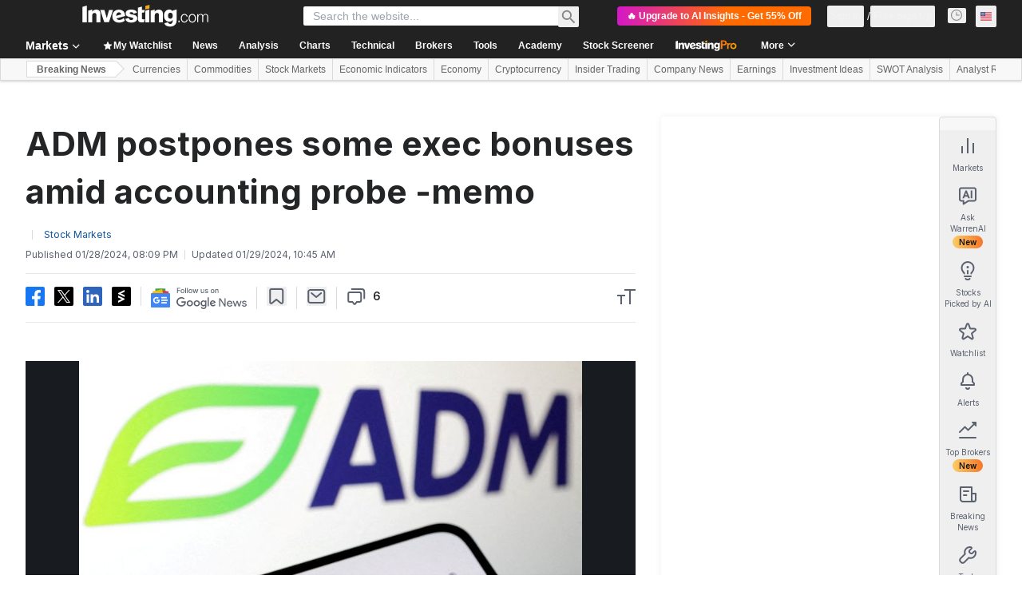

--- FILE ---
content_type: application/javascript
request_url: https://promos.investing.com/eu-a4flkt7l2b/z9gd/800129/www.investing.com/jsonp/z?cb=1764070303768&dre=l&callback=jQuery1124044731349577797963_1764070303730&_=1764070303731
body_size: 699
content:
jQuery1124044731349577797963_1764070303730({"success":true,"response":"[base64].[base64].7nwlCQlVeG9rQMEt8hMTBWGoOBWG5VU8wLGJHxXWBWgyAsQAAXxwoA_","dre":"l"});